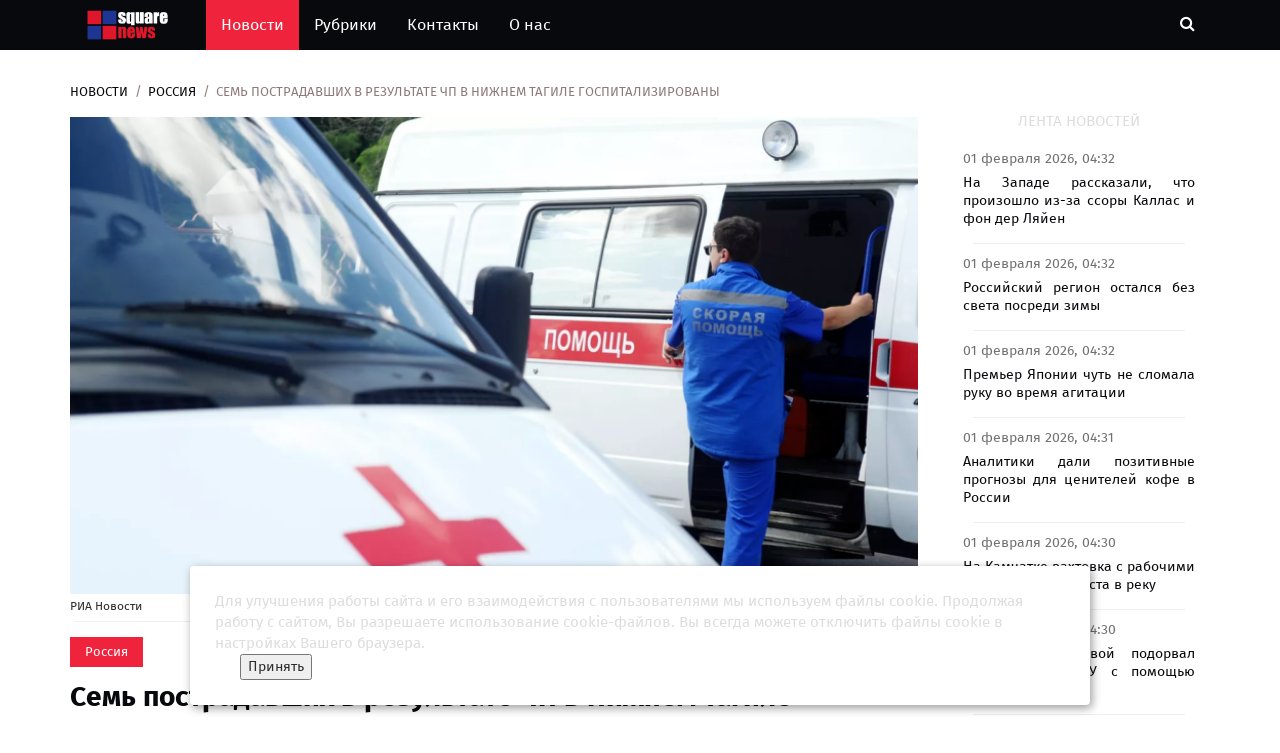

--- FILE ---
content_type: text/html; charset=UTF-8
request_url: https://squarenews.ru/news/rossiya/sem-postradavshih-v-rezultate-chp-v-nizhnem-tagile-gospitalizirovany/
body_size: 8327
content:
<!DOCTYPE html>
<html lang="ru">
	<head>
		<meta http-equiv="Content-Type" content="text/html; charset=utf-8">
		<meta http-equiv="X-UA-Compatible" content="IE=edge,chrome=1">
		<meta name="viewport" content="width=device-width, initial-scale=1">
		<META HTTP-EQUIV="Pragma" CONTENT="no-cache">
		<META HTTP-EQUIV="Expires" CONTENT="-1">	
		
		<meta name="description" content="Семь пострадавших в результате обрушения подъездов в Нижнем Тагиле госпитализированы.">
		<title>Семь пострадавших в результате ЧП в Нижнем Тагиле госпитализированы | Россия</title>	
		
		<meta name="keywords" content="новости, последние новости, новости Росии и мира, новости дня, новости каждый час. Семь пострадавших в результате ЧП в Нижнем Тагиле госпитализированы">

		<!-- Google font -->
		<link href="https://fonts.googleapis.com/css?family=Open+Sans:400,700%7CLato:300,400" rel="stylesheet"> 
		
		<!-- Bootstrap -->
		<link type="text/css" rel="stylesheet" href="/css/bootstrap.min.css"/>

		<!-- Owl Carousel -->
		<link type="text/css" rel="stylesheet" href="/css/owl.carousel.css" />
		<link type="text/css" rel="stylesheet" href="/css/owl.theme.default.css" />
		
		<!-- Font Awesome Icon -->
		<link rel="stylesheet" href="/css/font-awesome.min.css">

		<!-- Custom stlylesheet -->
		<link type="text/css" rel="stylesheet" href="/css/style.css"/>

		<link rel="apple-touch-icon" sizes="120x120" href="/apple-touch-icon.png">
		<link rel="icon" type="image/png" sizes="32x32" href="/favicon-32x32.png">
		<link rel="icon" type="image/png" sizes="16x16" href="/favicon-16x16.png">
		<link rel="manifest" href="/site.webmanifest">
		<link rel="mask-icon" href="/safari-pinned-tab.svg" color="#5bbad5">
		<meta name="msapplication-TileColor" content="#00aba9">
		<meta name="theme-color" content="#ffffff">		
		<link rel="icon" type="image/svg+xml" href="/favicon.svg">
		
		<link rel="stylesheet" href="/css/lightbox.css">
		
		<link rel="canonical" href="https://squarenews.ru/news/rossiya/sem-postradavshih-v-rezultate-chp-v-nizhnem-tagile-gospitalizirovany/" />
		<link rel="amphtml" href="https://squarenews.ru/amp/rossiya/sem-postradavshih-v-rezultate-chp-v-nizhnem-tagile-gospitalizirovany/">
		<meta property="og:locale" content="ru_RU" />
		<meta property="og:type" content="article" />
		<meta property="og:title" content="Семь пострадавших в результате ЧП в Нижнем Тагиле госпитализированы" />
		<meta property="og:description" content="Семь пострадавших в результате обрушения подъездов в Нижнем Тагиле госпитализированы." />
		<meta property="og:url" content="https://squarenews.ru/news/rossiya/sem-postradavshih-v-rezultate-chp-v-nizhnem-tagile-gospitalizirovany/" />
		<meta property="og:site_name" content="https://squarenews.ru" />
		<meta property="article:published_time" content="2024-08-01 18:00:21" />
		<meta property="article:modified_time" content="2024-08-01 18:00:21" />
		<meta property="og:image:width" content="322" />
		<meta property="og:image:height" content="112" />
		<meta property="og:image" content="https://mf.b37mrtl.ru/russian/images/2024.08/article/66aba17302e8bd58357bf2ed.png" />
		<meta property="og:image:alt" content="Семь пострадавших в результате ЧП в Нижнем Тагиле госпитализированы"/>	
		  
		<script src="/js/jquery-3.6.0.min.js"></script>
		<script src="/js/jquery-ui.js"></script>
		
		<script>window.yaContextCb=window.yaContextCb||[]</script>
		<script src="https://yandex.ru/ads/system/context.js" async></script>
		
		

		<!--NOX-->
<script src='https://news.2xclick.ru/loader.js' async></script> 


<!-- Yandex.Metrika counter -->
<script type="text/javascript" >
   (function(m,e,t,r,i,k,a){m[i]=m[i]||function(){(m[i].a=m[i].a||[]).push(arguments)};
   m[i].l=1*new Date();
   for (var j = 0; j < document.scripts.length; j++) {if (document.scripts[j].src === r) { return; }}
   k=e.createElement(t),a=e.getElementsByTagName(t)[0],k.async=1,k.src=r,a.parentNode.insertBefore(k,a)})
   (window, document, "script", "https://mc.yandex.ru/metrika/tag.js", "ym");

   ym(93738186, "init", {
        clickmap:true,
        trackLinks:true,
        accurateTrackBounce:true,
        webvisor:true
   });
</script>
<noscript><div><img src="https://mc.yandex.ru/watch/93738186" style="position:absolute; left:-9999px;" alt="" /></div></noscript>
<!-- /Yandex.Metrika counter -->

<!-- Google tag (gtag.js) -->
<script async src="https://www.googletagmanager.com/gtag/js?id=G-9JN8621Z0T"></script>
<script>
  window.dataLayer = window.dataLayer || [];
  function gtag(){dataLayer.push(arguments);}
  gtag('js', new Date());

  gtag('config', 'G-9JN8621Z0T');
</script>		
    </head>
	<body>
		<script>
			let yandsee = [];
			var child = '/news/rossiya/sem-postradavshih-v-rezultate-chp-v-nizhnem-tagile-gospitalizirovany/';
			console.log('Вы видите ссылку : '+child);
			document.title = 'Семь пострадавших в результате ЧП в Нижнем Тагиле госпитализированы | Россия';
			
			
			
			if (yandsee.indexOf(child) == -1) {
				
				yandsee.push(child);
				ym(93738186, 'hit', child);
				console.log('Отправили в яндекс');
			} else {
				//console.log('Уже было отправлено');
			}
			
		</script>
			
		 <!-- Header -->
		<style>
.logo-text {
	
	font-size: 28px;
	padding: 5px 5px 5px 5px;
	z-index: 4;
}


.logo-text img{
	position: absolute;
	z-index: 3;
	top: 0px;
	left: 11px;
	width: 95px;
	height: 100%;
}

.txt-logo .txt-logo2 .logo-text a{
	
}



.txt-logo {
	color: #fff3f3;
	font-weight: 600;
	z-index: 4;
}
.txt-logo2 {
	z-index: 4;
	color: white;
}
.button-home img{
	height: 100%;
	position: absolute;
	left: -50px;
	bottom: 12px;
	width: 50%;	
}

.nav-collapse-home {		 
	display: none;
}

@media only screen and (max-width: 767px){
	.nav-collapse-home {
		display: inline-block;
		padding-right: 20px;
	}
}

.logosvg {	
	opacity: 1;
	transition: opacity 0.3s;
	max-height: 30px;
	padding: 0px;
}

.logosvg2 {	
	opacity: 1;
	transition: opacity 0.3s;
	max-height: 20px;
	padding: 0px;
}

</style>
		<header id="header">

			
			<!-- Nav Header -->
			<div id="nav-header">
				<div class="container">
					
					<nav id="main-nav">
						
						<ul class="main-nav nav navbar-nav">
							<li ><a href="/" style="padding:10px 30px 10px 10px;">
								<img class="logosvg" src="/img/logo.png" alt=""></a>
							</li>
						
							<li class="active"><a href="/">Новости</a></li>
							<li  ><a href="/rubrics/">Рубрики</a></li>
							<li  ><a href="/contacts/">Контакты</a></li>
							<li  ><a href="/about/">О нас</a></li>

							
							
						</ul>
					</nav>
					
					<div class="button-nav">
						<div class="nav-collapse-home">
						<a href="/" style="padding:10px 0px 10px 10px;">
							<div class="button-home">								
								<img class="logosvg2" src="/img/logo.png" alt="">
							</div>
						</a>
						</div>
						<button class="search-collapse-btn"><i class="fa fa-search"></i></button>
						<button class="nav-collapse-btn"><i class="fa fa-bars"></i></button>
						<div class="search-form">
							<form id="findform" class="header_search" action="/findnews.php" method="get">
								<input class="input" type="text" id="find_text" name="find_text" placeholder="Поиск по новостям">
							</form>
							
								<!--	<i class="iconfind fa fa-search" onClick="javascript:document.getElementById('findform').submit();" style="cursor:pointer;"></i>-->
								
								
						</div>
					</div>
				</div>
			</div>
			<!-- /Nav Header -->
		</header>
		<!-- /Header -->
		
		

		<!-- SECTION -->
		<div class="section">
			<!-- CONTAINER -->
			<div class="container">
				<!-- ROW -->
				<div class="row">
					<!-- Main Column -->
					<div class="col-md-9" >

						<!-- breadcrumb -->
						<ul class="article-breadcrumb">
							<li><a href="/">Новости</a></li>
							<li><a href="/rubrics/rossiya/">Россия</a></li>
							<li>Семь пострадавших в результате ЧП в Нижнем Тагиле госпитализированы</li>
						</ul>
						<!-- /breadcrumb -->
						
																
					
						<!-- ARTICLE POST -->
						<article class="article article-post" data-url="/news/rossiya/sem-postradavshih-v-rezultate-chp-v-nizhnem-tagile-gospitalizirovany/" data-title="Семь пострадавших в результате ЧП в Нижнем Тагиле госпитализированы | Россия">
						<!--	<div class="article-share">
								<a href="#" class="vk"><i class="fa fa-vk"></i></a>
								<a href="#" class="telegram"><i class="fa fa-telegram"></i></a>
								<a href="#" class="odnoklassniki"><i class="fa fa-odnoklassniki"></i></a>
							</div>-->
							<div class="article-main-img">
							<!--	<img data-src="https://mf.b37mrtl.ru/russian/images/2024.08/article/66aba17302e8bd58357bf2ed.png" alt="">-->
								<img data-src="https://mf.b37mrtl.ru/russian/images/2024.08/article/66aba17302e8bd58357bf2ed.png" alt="
                                РИА Новости
                            " />
																<span style="font-size: 12px;padding: 0px;">
                                РИА Новости
                            </span>
								<hr style="margin: 5px;">
																
								
							</div>
							<style>
							.news-text img{
								
								max-width: 100%;
								display: block;
								height: 100%;
							}

							.news-text video{
								
								max-width: 100%;
								display: block;
								height: 100%;
							}							
							.news-text  iframe{								
								max-width: 100%;
								display: block;
								height: 100%;
							}
							
							.news-text a{
								color: #002adb;
							}
							.row {
								display: -ms-flexbox;
								display: flex;
								-ms-flex-wrap: wrap;
								flex-wrap: wrap;
							}
							.article-post {
								width:100%;
							}
							.h1m {
								font-size:28px;								
							}
							.h2m {
								font-size:20px;
							}
							.wrapper_mo { 
								overflow:auto; 
								max-height: 220px;       
							}
									
							.shortstory_mo {
								overflow: hidden;
								display: flex;
								justify-content: center;
														
								/*border-radius: 5px;*/
								background:white;								
								
							}
									
							.shortstory_mo img {		
								min-height: 220px;
								display: inline-block;
								max-width: 100%;
								height: auto;									
								background-color: #fff;
								
							/*	border-radius: 4px;*/
								-webkit-transition: all .2s ease-in-out;
								-o-transition: all .2s ease-in-out;
								transition: all .2s ease-in-out;
								object-fit: cover;	
							}	
							
							.shortstory_mo .image-block {									
								max-height: 150px;
							}
							.pos-bot-absolute {
								position: absolute;
								bottom: 0px;
							}
							.h-280 {
								height: 280px;
							}
							.text-justify {
								text-align: justify;
							}
			
							.mh-350 {
								min-height: 350px;
							}
							.mh-300 {
								min-height: 320px;
							}
							.mh-330 {
								min-height: 330px;
							}
			
						
							</style>
							<div class="article-body">
								<ul class="article-info">
								
									<li class="article-category"><a href="/rubrics/rossiya/">Россия</a></li>
									<!--<li class="article-type"><i class="fa fa-file-text"></i></li>-->
								</ul>
								<h1 class="article-title">Семь пострадавших в результате ЧП в Нижнем Тагиле госпитализированы</h1>
								<h2 class="article-second-title">Семь пострадавших в результате обрушения подъездов в Нижнем Тагиле госпитализированы.</h2>
								<ul class="article-meta">
									<li><i class="fa fa-clock-o"></i> 01 августа 2024, 18:00</li>
									<!--<li><i class="fa fa-comments"></i> 3358</li>-->
								</ul>
								
								<div class="news-text"><p>Как уточнил помощник министра здравоохранения России Алексей Кузнецов, среди них — четверо детей.</p><p>«Трое пациентов, в том числе один ребёнок, — в тяжёлом состоянии», — цитирует его <a href="https://ria.ru/">РИА Новости</a>.</p><p>По его словам, трое детей и один взрослый эвакуированы вертолётом и сейчас проходят лечение в больницах Екатеринбурга.</p><p>Ранее под завалами было <a href="https://russian.rt.com/russia/news/1349131-telo-pogibshei-dom">найдено тело погибшей женщины</a>.</p><p></p></div>
								<ul class="article-meta article-left avtor">
																			
										
										<li><i class="fa fa-external-link"></i> Источник: <a href="https://russian.rt.com//russia/news/1349151-sem-postradavshih-chp" target="_blank" rel="noopener noreferrer" >RT новости</a></li>
									
																		
								</ul>
							</div>
							<div class="row col-12 pl-2 pr-2 pt-3" >
								
																			<div class="tags ">
											<a href="/tags/?nametags=В России"><span>#В России</span></a>
										</div>
																			<div class="tags ">
											<a href="/tags/?nametags=Взрыв"><span>#Взрыв</span></a>
										</div>
																			<div class="tags ">
											<a href="/tags/?nametags=Новости России"><span>#Новости России</span></a>
										</div>
																	
							</div>
							<hr>
													
						</article>
						<!-- AD SECTION -->
						<div class="visible-lg visible-md visible-xs pb-1 pb-5">
							

		
							</div>	
						<!-- /AD SECTION -->
						
							
	
				<!-- ROW -->
				<div id="endnews"></div>	
				<div class="row">
					<!-- Main Column -->
					<div class="col-md-12">
						<div id="load_by_tema">
							
						</div>
						<!-- /row -->
					</div>
					<!-- /Main Column -->
				</div>
				<!-- /ROW -->
		
	
						
						<style>
						
						.tags {
							background: #E6E4E4;
							border-radius: 2px;
							margin: 5px;
							padding: 5px;
						}
						.shortstory {
						    height: 220px; //вставь нужную высоту родителя в пикселях;
						    overflow: hidden;
							display: flex;
							justify-content: center;
							align-items: center;
						}

						.shortstory img {
						   min-width: 100%;
							min-height: 100%;
							flex-shrink: 0;
						}
						</style>
						
					</div>
					<!-- /Main Column -->
					
					<style>
					
					@media only screen and (max-width: 1000px) {
						.no-xs   {
							display:none;
						}
					</style>	
					<!-- Aside Column -->
					<div class="col-md-3 no-xs">
						
						<style>
						.lenta {							
							margin: 10px;
						}
						.block-news-lenta {
							text-align:justify;
							background: #fff;
							border-radius: 5px;
							padding: 5px 5px 0px 5px;
						}
						.title_lenta {
							font-size: 14px;
							line-height: 1.3;
							font-weight:500;
							padding-top:5px;
						}
						.date_lenta {
							color: #717171;
							font-size:14px;
							font-weight: 500;
						}
						.lenta hr{
							margin: 15px 10px 5px 10px;
							padding: 0px 10px 0px 10px;
						}
						</style>
						<!-- Ad widget -->
						<div class="widget center-block ">
							<style>
	.right_blok {
		
	/*  border: 1px solid #e3e5e8;
	  border-radius:5px;
	 
	  width: 100%;
	  background:#0D142C;*/
	  min-height: 300px; 
	
	}
	
	.title_rek {
		font-size:13px;
		color:#8A909D;
	}
	.text_rek {
		font-size:14px;
		font-weight:500;
		color:#FFF;
	}
	.red_rek {
		color:#EA5960;
	}
	.green_rek {
		color:#40C64C;
	}
	.hr_rek {
		border-bottom: 1px solid #424C6C;
	}
	/* все что к верхнему блоку reklama*/
	
	.right_blok img{
		width:100%;
		height:100%;
		border-radius:8px;
	}
	
</style>
						</div>
						<!-- /Ad widget -->
						
						<div class="widget">
							<div class=" sticky social-widget pt-1">							
								<div class="widget-title ">
									<h2 class="title">Лента новостей</h2>
								</div>
								<div class="lenta">
									<div id="newsnew" ></div>								
								</div>		
								
								<script>
									let isLoading = true;
									loadNewNews();
								 /* делает запрос к серверу для загрузки ленты новостей*/
									function loadNewNews() { 		
										//$("#newsnew").delay(200).fadeOut('slow');			
										$.ajax({	
											type: "POST",
											url: "/newsnew.php",		
											data: { load_news: 1},
											success: function(dataret) {
												//alert(dataret);
												$("#newsnew").html(dataret).fadeIn('fast');					
												console.log('отослали данные loadNewNews');
												TimerLoad();
											}
										})
									};
								
									/* для подгрузки новости в реал тайме*/
									let handleTimeLoad;			
								
									
									function TimerLoad(){
										handleTimeLoad = setTimeout(function run() {
											loadNewNews();
										//	loadTitul4News();
										//	loadTitul4Next();
										}, 10*60*1000);
										
										console.log('делаем запрос Timer');			
									}
									
									function StopTimerLoad(){
										clearTimeout(handleTimeLoad);
										console.log('СТОП StopTimerInfo');			
									}
									
									
									
									function LoadNewsByTema(idnews){
										
										isLoading = false;
										
										var preloader = document.createElement('div');
										preloader.setAttribute("id", "preloader-next");
										preloader.setAttribute("class", "row col-lg-12 pl-3 pr-3 pb-3 preloader2")
										
										document.getElementById('load_by_tema').appendChild(preloader);				
										
										var preloaderself = document.createElement('div');
										preloaderself.setAttribute("class", "preloader-5");	
										preloader.appendChild(preloaderself);	
																			
									
										$.ajax({	
											type: "POST",
											url: "/work_post.php",
											data: { id_news: idnews },
											success: function(data)	{
											//	alert(data);
												//new_page.innerHTML  = data;
											//	lenta.appendChild(new_page);	
												
												document.getElementById('load_by_tema').innerHTML = data;
												
										
												// отложенная загрузка
												[].forEach.call(document.querySelectorAll('img[data-src]'),    function(img) {
												  img.setAttribute('src', img.getAttribute('data-src'));
												  img.onload = function() {
													img.removeAttribute('data-src');
												  };
												});	

												document.getElementById('preloader-next').remove();	
											}
										})
		
									} 
									
									
									function elementInViewport(el){
										var bounds = el.getBoundingClientRect();
										return (
											(bounds.top + bounds.height > 0) && // Елемент ниже верхней границы
											(window.innerHeight - bounds.top > 0) && // Выше нижней
											(bounds.left + bounds.width > 0) && // Правее левой
											(window.innerWidth - bounds.left > 0)// Левее правой
										);
									}

									document.addEventListener("scroll", (e) => {
										var el = document.querySelector("#endnews");
										var inViewport = elementInViewport(el);
										
										if (inViewport == true) {											
											if (isLoading)  LoadNewsByTema('245781');
											console.log('Видим элемент');
										}						
									})									
								</script>
							
								<!-- Ad widget -->
								<div class="widget center-block ">
									<style>
.right_blok2 img{
		width:100%;
		height:100%;
		border-radius:8px;
	}
</style>
<div class="right_blok2">
	</div>

<!--<img class=" w-100" src="/img/logodobrodel-qr.png" style="border-radius:8px;" alt="«Волонтеры Подмосковья» .">-->

								</div>
								<!-- /Ad widget -->
								<!-- social widget -->
								<!--<div class="widget social-widget">
									<div class="widget-title">
										<h2 class="title">Мы в социальных сетях</h2>
									</div>
									<ul>
										
										<li><a href="#" class="google"><i class="fa fa-google"></i><br><span>Google+</span></a></li>								
										<li><a href="#" class="youtube"><i class="fa fa-youtube"></i><br><span>Youtube</span></a></li>
										<li><a href="#" class="rss"><i class="fa fa-rss"></i><br><span>RSS</span></a></li>
									</ul>
								</div>-->
							
							</div><!-- /social widget -->
						</div>
					</div><!-- /Aside Column -->
					
				</div>
				<!-- /ROW -->
			</div>
			<!-- /CONTAINER -->
		</div>
		<!-- /SECTION -->
	
						
					
		
				<!-- FOOTER -->
		<footer id="footer">
	<style>
	.fl-left li{
		float: left;
		
	}
	.pd-icon li{
		padding: 10px 15px 10px 15px;
		background: #ffffff61;
		border-radius: 25px;
		margin: 10px 10px 10px 0px;
	}
	</style>
	<!-- Top Footer -->
	<div id="top-footer" class="section">
		<!-- CONTAINER -->
		<div class="container">
			<!-- ROW -->
			<div class="row pl-3 pr-3">
				<!-- Column 1 -->
	
				
	
				<!-- /Column 1 -->
				
				<!-- Column 2 -->
				<div class="col-md-12">
					<div class="row pb-5 pl-1">
						<a href="#" class="logo" ><img src="/img/logo.png" style="max-height: 30px; " alt=""></a>							
					</div>	
					<div class="row pb-5 pl-0">
						<ul class="footer-links" style="text-align:left;">
							<li><a href="/about/">О нас</a></li>
							<li><a href="/contacts/">Контакты</a></li>								
							<li><a href="#">Пользовательское соглашение</a></li>
						</ul>
					</div>
					<div class="row pl-3 pr-3">
					<!-- footer social -->
					
						<p><strong>Square News</strong> – современный информационный ресурс главных новостей страны.</p>


						<p><strong>Адрес редакции: </strong>215010 Гагарин</p>
						<p><strong>e-mail: </strong><a href="mailto:therussiannews2010@ya.ru">blackfire2001@mail.ru</a></p>				

						<p>Агрегатор новостей «Square news» (18+)</p>
						<!--<p>Адрес эл.почты: Therussiannews2010@ya.ru.</p>-->
						<!-- /footer social -->
					</div>	
				
				</div>
				<!-- /Column 2 -->
				
			
			</div>
			<!-- /ROW -->
		</div>
		<!-- /CONTAINER -->
	</div>
	<!-- /Top Footer -->
	
	<!-- Bottom Footer -->
	<div id="bottom-footer" class="section">
		<!-- CONTAINER -->
		<div class="container">
			<!-- ROW -->
			<div class="row">
				
				
				<!-- /footer links -->
				<!-- footer copyright -->
				<div class="col-md-12" style="text-align:center;">
					<div class="footer-copyright">
						<span><!-- Link back to Colorlib can't be removed. Template is licensed under CC BY 3.0. -->
						<p>Copyright 2013 - ©<script>document.write(new Date().getFullYear());</script> All rights reserved | Сетевое издание "The Square News"</p>
						</span>
					</div>
				</div>
				<!-- /footer copyright -->
				
			</div>
			<!-- /ROW -->
		</div>
		<!-- /CONTAINER -->
	</div>
	<!-- /Bottom Footer -->
	<style>
	#cookie_notification{
	  display: none;
	  justify-content: space-between;
	  align-items: flex-end;
	  position: fixed;
	  bottom: 15px;
	  left: 50%;
	  width: 900px;
	  max-width: 90%;
	  font-size: 14px;
	  transform: translateX(-50%);
	  padding: 25px;
	  background-color: white;
	  border-radius: 4px;
	  box-shadow: 2px 3px 10px rgba(0, 0, 0, 0.4);
	}

	#cookie_notification p{
	  margin: 0;
	  font-size: 1.5rem;
	  text-align: left;
	  color: $color_text;
	}


	@media (min-width: 576px){
	  #cookie_notification.show{
		display: flex;
	  }
	  .cookie_accept{
		margin: 0 0 0 25px;
	  }
	}

	@media (max-width: 575px){
	  #cookie_notification.show{
		display: block;
		text-align: left;
	  }
	  .cookie_accept{
		margin: 10px 0 0 0;
	  }
	}
	</style>
	
	<div id="cookie_notification">
        <p>Для улучшения работы сайта и его взаимодействия с пользователями мы используем файлы cookie. Продолжая работу с сайтом, Вы разрешаете использование cookie-файлов. Вы всегда можете отключить файлы cookie в настройках Вашего браузера.</p>
        <button class="button cookie_accept">Принять</button>
	</div>
	<script>
	function checkCookies(){
		let cookieDate = localStorage.getItem('cookieDate');
		let cookieNotification = document.getElementById('cookie_notification');
		let cookieBtn = document.querySelector('.cookie_accept');

		// Если записи про кукисы нет или она просрочена на 1 год, то показываем информацию про кукисы
		if( !cookieDate || (+cookieDate + 31536000000) < Date.now() ){
			cookieNotification.classList.add('show');
		}

		// При клике на кнопку, в локальное хранилище записывается текущая дата в системе UNIX
		cookieBtn.addEventListener('click', function(){
			localStorage.setItem( 'cookieDate', Date.now() );
			cookieNotification.classList.remove('show');
		})
	}
	checkCookies();
	</script>
</footer>		<!-- /FOOTER -->
		
		<!-- Back to top -->
		<div id="back-to-top"></div>
		<!-- Back to top -->
		
		<!-- jQuery Plugins -->
		<script src="/js/jquery-3.6.0.min.js"></script>
		<script src="/js/bootstrap.min.js"></script>
		<script src="/js/owl.carousel.min.js"></script>
		<script src="/js/main.js"></script>
		
		<script src="/js/imagelightbox.js"></script>
		<script src="/js/imagelightbox.min.js"></script>
		<script>
			$( function() {
				$( 'a[data-imagelightbox="galary"]' ).imageLightbox();
			});
		</script>
		<script>// отложенная загрузка
		[].forEach.call(document.querySelectorAll('img[data-src]'),    function(img) {
		  img.setAttribute('src', img.getAttribute('data-src'));
		  img.onload = function() {
			img.removeAttribute('data-src');
		  };
		});
		</script>

	</body>
</html>


--- FILE ---
content_type: text/html; charset=UTF-8
request_url: https://squarenews.ru/newsnew.php
body_size: 1944
content:
	

		<div class="block-news-lenta">
		
		
		<a href="/news/politika/na-zapade-rasskazali-chto-proizoshlo-iz-za-ssory-kallas-i-fon-der-lyayen/">
			<div class="pl-0 pr-0 " >				
				<div class="row">
					<div class="col-lg-12 col-sm-12 date_lenta">
						01 февраля 2026, 04:32						
					</div>	
				</div>
			</div>
			
			<div class=" d-flex">									
				<div class="title_lenta pl-0">									
					На Западе рассказали, что произошло из-за ссоры Каллас и фон дер Ляйен					
				</div>
			</div>
		</a>
		<hr>
		</div>
			

		<div class="block-news-lenta">
		
		
		<a href="/news/obschestvo/rossiyskiy-region-ostalsya-bez-sveta-posredi-zimy/">
			<div class="pl-0 pr-0 " >				
				<div class="row">
					<div class="col-lg-12 col-sm-12 date_lenta">
						01 февраля 2026, 04:32						
					</div>	
				</div>
			</div>
			
			<div class=" d-flex">									
				<div class="title_lenta pl-0">									
					Российский регион остался без света посреди зимы					
				</div>
			</div>
		</a>
		<hr>
		</div>
			

		<div class="block-news-lenta">
		
		
		<a href="/news/politika/premer-yaponii-chut-ne-slomala-ruku-vo-vremya-agitacii/">
			<div class="pl-0 pr-0 " >				
				<div class="row">
					<div class="col-lg-12 col-sm-12 date_lenta">
						01 февраля 2026, 04:32						
					</div>	
				</div>
			</div>
			
			<div class=" d-flex">									
				<div class="title_lenta pl-0">									
					Премьер Японии чуть не сломала руку во время агитации					
				</div>
			</div>
		</a>
		<hr>
		</div>
			

		<div class="block-news-lenta">
		
		
		<a href="/news/afrika/analitiki-dali-pozitivnye-prognozy-dlya-ceniteley-kofe-v-rossii/">
			<div class="pl-0 pr-0 " >				
				<div class="row">
					<div class="col-lg-12 col-sm-12 date_lenta">
						01 февраля 2026, 04:31						
					</div>	
				</div>
			</div>
			
			<div class=" d-flex">									
				<div class="title_lenta pl-0">									
					Аналитики дали позитивные прогнозы для ценителей кофе в России					
				</div>
			</div>
		</a>
		<hr>
		</div>
			

		<div class="block-news-lenta">
		
		
		<a href="/news/proisshestviya/na-kamchatke-vahtovka-s-rabochimi-oprokinulas-s-mosta-v-reku/">
			<div class="pl-0 pr-0 " >				
				<div class="row">
					<div class="col-lg-12 col-sm-12 date_lenta">
						01 февраля 2026, 04:30						
					</div>	
				</div>
			</div>
			
			<div class=" d-flex">									
				<div class="title_lenta pl-0">									
					На Камчатке вахтовка с рабочими опрокинулась с моста в реку					
				</div>
			</div>
		</a>
		<hr>
		</div>
			

		<div class="block-news-lenta">
		
		
		<a href="/news/obschestvo/rossiyskiy-ryadovoy-podorval-minnoe-pole-vsu-s-pomoschyu-drona/">
			<div class="pl-0 pr-0 " >				
				<div class="row">
					<div class="col-lg-12 col-sm-12 date_lenta">
						01 февраля 2026, 04:30						
					</div>	
				</div>
			</div>
			
			<div class=" d-flex">									
				<div class="title_lenta pl-0">									
					Российский рядовой подорвал минное поле ВСУ с помощью дрона					
				</div>
			</div>
		</a>
		<hr>
		</div>
			

		<div class="block-news-lenta">
		
		
		<a href="/news/sledstvie-i-sud/vahtovyy-avtobus-s-rossiyskimi-zolotodobytchikami-ruhnul-v-reku/">
			<div class="pl-0 pr-0 " >				
				<div class="row">
					<div class="col-lg-12 col-sm-12 date_lenta">
						01 февраля 2026, 04:30						
					</div>	
				</div>
			</div>
			
			<div class=" d-flex">									
				<div class="title_lenta pl-0">									
					Вахтовый автобус с российскими золотодобытчиками рухнул в реку					
				</div>
			</div>
		</a>
		<hr>
		</div>
			

		<div class="block-news-lenta">
		
		
		<a href="/news/ukraina/ataku-vs-rossii-na-sumskuyu-oblast-snyali-na-video/">
			<div class="pl-0 pr-0 " >				
				<div class="row">
					<div class="col-lg-12 col-sm-12 date_lenta">
						01 февраля 2026, 04:30						
					</div>	
				</div>
			</div>
			
			<div class=" d-flex">									
				<div class="title_lenta pl-0">									
					Атаку ВС России на Сумскую область сняли на видео					
				</div>
			</div>
		</a>
		<hr>
		</div>
			

		<div class="block-news-lenta">
		
		
		<a href="/news/proisshestviya/rossiyskiy-trevel-bloger-pogib-v-dtp/">
			<div class="pl-0 pr-0 " >				
				<div class="row">
					<div class="col-lg-12 col-sm-12 date_lenta">
						01 февраля 2026, 04:30						
					</div>	
				</div>
			</div>
			
			<div class=" d-flex">									
				<div class="title_lenta pl-0">									
					Российский тревел-блогер погиб в ДТП					
				</div>
			</div>
		</a>
		<hr>
		</div>
			

		<div class="block-news-lenta">
		
		
		<a href="/news/politika/v-ssha-rasskazali-o-skrytom-konflikte-na-ukraine/">
			<div class="pl-0 pr-0 " >				
				<div class="row">
					<div class="col-lg-12 col-sm-12 date_lenta">
						01 февраля 2026, 04:30						
					</div>	
				</div>
			</div>
			
			<div class=" d-flex">									
				<div class="title_lenta pl-0">									
					В США рассказали о скрытом конфликте на Украине					
				</div>
			</div>
		</a>
		<hr>
		</div>
			

		<div class="block-news-lenta">
		
		
		<a href="/news/rossiya/yurist-s-1-fevralya-matkapital-na-pervogo-rebenka-sostavit-pochti-729-tysyach-rubley/">
			<div class="pl-0 pr-0 " >				
				<div class="row">
					<div class="col-lg-12 col-sm-12 date_lenta">
						01 февраля 2026, 04:30						
					</div>	
				</div>
			</div>
			
			<div class=" d-flex">									
				<div class="title_lenta pl-0">									
					Юрист: с 1 февраля маткапитал на первого ребёнка составит почти 729 тысяч рублей					
				</div>
			</div>
		</a>
		<hr>
		</div>
			

		<div class="block-news-lenta">
		
		
		<a href="/news/mir/filippo-podderzhal-shutku-zaharovoy-o-neleposti-makrona-v-solncezaschitnyh-ochkah/">
			<div class="pl-0 pr-0 " >				
				<div class="row">
					<div class="col-lg-12 col-sm-12 date_lenta">
						01 февраля 2026, 04:30						
					</div>	
				</div>
			</div>
			
			<div class=" d-flex">									
				<div class="title_lenta pl-0">									
					Филиппо поддержал шутку Захаровой о нелепости Макрона в солнцезащитных очках					
				</div>
			</div>
		</a>
		<hr>
		</div>
			

		<div class="block-news-lenta">
		
		
		<a href="/news/obschestvo/rossiyan-prozhivayuschih-v-mnogokvartirnyh-domah-predupredili-o-shtrafah-v-2026-godu/">
			<div class="pl-0 pr-0 " >				
				<div class="row">
					<div class="col-lg-12 col-sm-12 date_lenta">
						01 февраля 2026, 04:02						
					</div>	
				</div>
			</div>
			
			<div class=" d-flex">									
				<div class="title_lenta pl-0">									
					Россиян, проживающих в многоквартирных домах, предупредили о штрафах в 2026 году					
				</div>
			</div>
		</a>
		<hr>
		</div>
			

		<div class="block-news-lenta">
		
		
		<a href="/news/politika/brigadu-azov-popolnili-naemnikami-iz-drugih-podrazdeleniy/">
			<div class="pl-0 pr-0 " >				
				<div class="row">
					<div class="col-lg-12 col-sm-12 date_lenta">
						01 февраля 2026, 04:02						
					</div>	
				</div>
			</div>
			
			<div class=" d-flex">									
				<div class="title_lenta pl-0">									
					Бригаду «Азов»* пополнили наемниками из других подразделений					
				</div>
			</div>
		</a>
		<hr>
		</div>
			